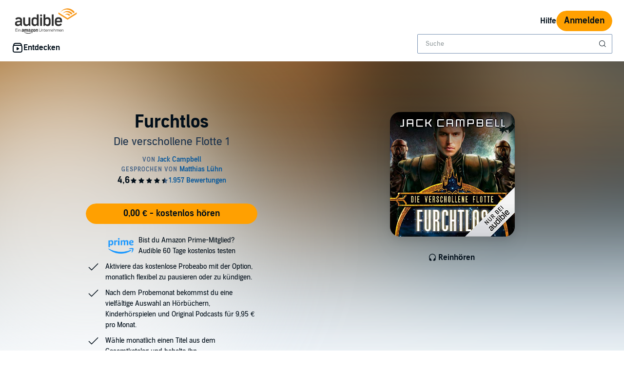

--- FILE ---
content_type: text/css
request_url: https://m.media-amazon.com/images/I/31T+dIIIjAL.css?AUIClients/AudibleWebAddressAndPaymentsAssets
body_size: 1725
content:
.bc-table table.bc-pub-layout-table,body table.bc-pub-layout-table{border-collapse:collapse;border-spacing:0;border:none}.bc-table table.bc-pub-layout-table>tbody>tr>td,body table.bc-pub-layout-table>tbody>tr>td{padding:0;border:none;vertical-align:top}.bc-table table.border-hidden-table,body table.border-hidden-table{border:none}.bc-table table.border-hidden-table>tbody>tr>td,body table.border-hidden-table>tbody>tr>td{border:none}.bc-pub-padding-nano-top{padding-top:2px}.bc-pub-padding-micro-left{padding-left:5px}.bc-pub-block-center{margin:0 auto}.bc-pub-padding-top-none,.mobile .bc-pub-padding-top-none{padding-top:0}.bc-pub-padding-right-none,.mobile .bc-pub-padding-right-none{padding-right:0}.bc-pub-padding-bottom-none,.mobile .bc-pub-padding-bottom-none{padding-bottom:0}.bc-pub-padding-left-none,.mobile .bc-pub-padding-left-none{padding-left:0}.bc-pub-border-primary{border:1px solid}.bc-pub-border-secondary{border:1px solid rgba(1,14,25,.15)}.bc-pub-padding-top-none,.mobile .bc-pub-padding-top-none{padding-top:0}.bc-pub-border-top-none{border-top:none}.bc-pub-padding-top-only,.mobile .bc-pub-padding-top-only{padding-right:0}.bc-pub-border-top-only{border-right:none}.bc-pub-padding-top-only,.mobile .bc-pub-padding-top-only{padding-bottom:0}.bc-pub-border-top-only{border-bottom:none}.bc-pub-padding-top-only,.mobile .bc-pub-padding-top-only{padding-left:0}.bc-pub-border-top-only{border-left:none}.bc-pub-padding-right-none,.mobile .bc-pub-padding-right-none{padding-right:0}.bc-pub-border-right-none{border-right:none}.bc-pub-padding-right-only,.mobile .bc-pub-padding-right-only{padding-top:0}.bc-pub-border-right-only{border-top:none}.bc-pub-padding-right-only,.mobile .bc-pub-padding-right-only{padding-bottom:0}.bc-pub-border-right-only{border-bottom:none}.bc-pub-padding-right-only,.mobile .bc-pub-padding-right-only{padding-left:0}.bc-pub-border-right-only{border-left:none}.bc-pub-padding-bottom-none,.mobile .bc-pub-padding-bottom-none{padding-bottom:0}.bc-pub-border-bottom-none{border-bottom:none}.bc-pub-padding-bottom-only,.mobile .bc-pub-padding-bottom-only{padding-top:0}.bc-pub-border-bottom-only{border-top:none}.bc-pub-padding-bottom-only,.mobile .bc-pub-padding-bottom-only{padding-right:0}.bc-pub-border-bottom-only{border-right:none}.bc-pub-padding-bottom-only,.mobile .bc-pub-padding-bottom-only{padding-left:0}.bc-pub-border-bottom-only{border-left:none}.bc-pub-padding-left-none,.mobile .bc-pub-padding-left-none{padding-left:0}.bc-pub-border-left-none{border-left:none}.bc-pub-padding-left-only,.mobile .bc-pub-padding-left-only{padding-top:0}.bc-pub-border-left-only{border-top:none}.bc-pub-padding-left-only,.mobile .bc-pub-padding-left-only{padding-right:0}.bc-pub-border-left-only{border-right:none}.bc-pub-padding-left-only,.mobile .bc-pub-padding-left-only{padding-bottom:0}.bc-pub-border-left-only{border-bottom:none}.bc-button.bc-button-disabled.adbl-save-button{cursor:pointer}.adbl-issuer-icon,.adbl-issuer-icon-inline,.adbl-issuer-icon-inline-top,img.adbl-issuer-icon{max-width:inherit}.adbl-bank-icon,.adbl-issuer-icon{margin-right:8px}.adbl-issuer-icon-inline{margin:-3px 8px -3px 0}.adbl-issuer-icon-inline-top{margin:-3px 8px 0 0}.adbl-error-state input,.adbl-error-state input:focus,.adbl-error-state select,.adbl-error-state select:focus,.adbl-error-state span,.adbl-error-state span:focus,.adbl-error-state textbox,.adbl-error-state textbox:focus,.adbl-field-error{border-color:#A00}.adbl-cc-input-wrapper{position:relative}.adbl-cc-input-wrapper input{position:relative;z-index:50;padding-right:53px}.adbl-cc-input-wrapper .adbl-issuer-icon{position:absolute;z-index:60;top:7px;right:7px;margin:0}.adbl-cc-input-wrapper .adbl-issuer-icon{position:absolute;z-index:60;top:7px;right:7px;margin:0}.adbl-inline-amazon-logo{width:52px;height:16px;margin-bottom:-7px}.adbl-is-default .adbl-hide-if-is-default,.adbl-not-default .adbl-hide-if-not-default{display:none}@media (min-width:568px){#paymentsWidgetDialog.bc-modal .bc-modal-content{max-width:95%}}@media (min-width:1024px){#paymentsWidgetDialog.bc-modal .bc-modal-content{max-width:800px}}.payments-widget-wider-button.bc-button .bc-button-text{padding:0 30px}.payments-widget-mandate-reference{overflow-wrap:break-word}.desktop .payments-widget-mandate-reference{max-width:116px}.bc-container.payments-widget-content{padding:15px}.bc-container .bc-container.payments-widget-content{max-width:inherit;min-width:inherit;padding:0}.bc-box-padding-small .payments-widget-cancel-padding,.bc-container.payments-widget-content .payments-widget-cancel-padding{margin:0 -15px}.bc-container .bc-container.payments-widget-content .payments-widget-cancel-padding{margin:0}.bc-box.payments-widget-dialog-content-wrapper .bc-box.payments-widget-dialog-content,.bc-box.payments-widget-dialog-content-wrapper .bc-container.payments-widget-content{padding:0}.bc-modal .bc-row-responsive .payments-widget-desktop-fixed-width-sm,.bc-modal .payments-widget-desktop-fixed-width-sm,.desktop .bc-row-responsive .payments-widget-desktop-fixed-width-sm,.desktop .payments-widget-desktop-fixed-width-sm{width:160px;max-width:50%}.bc-modal .bc-row-responsive .payments-widget-desktop-fixed-width-lg,.bc-modal .payments-widget-desktop-fixed-width-lg,.desktop .bc-row-responsive .payments-widget-desktop-fixed-width-lg,.desktop .payments-widget-desktop-fixed-width-lg{width:400px;max-width:100%}.payments-widget-clickable-payment-instruments .payments-widget-payment-instrument{cursor:pointer}.payments-widget-clickable-payment-instruments .payments-widget-payment-instrument.payments-widget-invalid{cursor:inherit}.payments-widget-clickable-payment-instruments .payments-widget-payment-instrument.payments-widget-invalid label{cursor:inherit}.payments-widget-clickable-add-icon{cursor:pointer;width:30px;height:30px}.payments-widget-clickable-add-text{cursor:pointer}.bc-table.bc-table-bordered tr.payments-widget-error td,.bc-table.bc-table-bordered tr.payments-widget-error:first-child,.bc-table.bc-table-striped tr.payments-widget-error td,.bc-table.bc-table-striped tr.payments-widget-error:first-child{border-bottom:none}.bc-table.bc-table-bordered tr.payments-widget-error td .bc-table-col-inner,.bc-table.bc-table-striped tr.payments-widget-error td .bc-table-col-inner{padding-bottom:0}.bc-table.bc-table-bordered tr.payments-widget-payment-instrument-error td .bc-table-col-inner,.bc-table.bc-table-striped tr.payments-widget-payment-instrument-error td .bc-table-col-inner{padding-top:0}.payments-widget-large-primary-button{padding:5px 30px}.payments-widget-large-secondary-button{height:70px;width:200px}.payments-widget-large-secondary-button .bc-button-text .bc-button-text-inner{vertical-align:middle}.payments-widget-consent-radio-button{margin-right:10px}.adbl_paymentwidget_consent_info{display:none}.adbl_paymentwidget_consent_info_link:hover~.adbl_paymentwidget_consent_info{display:block}.mosaic_payment_widget_surface{padding:16px 24px 24px}.mosaic_payment_widget_modal_header{padding:16px 24px 0 24px}.mosaic_payment_widget_modal_content{padding:0 24px 24px 24px}.mobile .mosaic_payment_widget_surface_edit{padding:9px 9px 24px;box-sizing:border-box}.apx_widget_surface_padding{padding:12px 24px}.apx_widget_surface_z_index{z-index:auto}.apx_widget_surface_bottom_margin{margin-bottom:18px}.apx_widget_remove_bottom_margin .apx_widget_surface_bottom_margin{margin-bottom:0}.mobile #apxWidgetModal .a-alert-content,.mobile #apxWidgetModal .a-button-text,.mobile #apxWidgetModal .a-size-base,.mobile #apxWidgetModal .a-size-small{font-size:100%!important}.mosaic_payment_widget_surface_edit{padding:0}.mobile .mosaic_payment_widget_surface_edit_padding{padding:24px 24px 24px;box-sizing:border-box}.mosaic_payment_widget_surface_edit_padding{padding:16px 24px}.mosaic_payment_widget_section{padding:8px 0}.mosaic_payment_widget_section_padding_top{padding-top:15px}.mosaic_payment_widget_text{padding-bottom:24px;text-align:left;display:block}.mosaic_payment_widget_error_text{padding-top:4px}.mosaic_payment_widget_edit_button_mobile{margin-left:-3.5px;vertical-align:middle}.mosaic_payment_widget_edit_button{vertical-align:middle}.mosaic_payment_widget_add_button{display:flex}.mosaic_payment_widget_divider{padding-bottom:16px;padding-top:16px}.mosaic_payment_widget_row:after{content:"";display:table;clear:both}.mosaic_payment_widget_column_small{float:left;width:15%}.mosaic_payment_widget_column_large{float:left;width:85%}.mosaic_payment_widget_column_full{float:left;width:100%}.mosaic_payment_widget_column_left{float:left;width:49%}.mosaic_payment_widget_column_right{float:right;width:49%}.mosaic_payment_widget_bold{font-weight:700}.mosaic_payment_widget_box{box-sizing:border-box;padding-bottom:16px}.mosaic_payment_widget_box_address_list{box-sizing:border-box}.mosaic_payment_checkbox_temp_margin{margin-left:-9px}.mosaic_payment_widget_opacity{opacity:.5}.mosaic_payment_issuer_icon_margin_top{margin-top:-3px}.mosaic_payment_issuer_icon_margin_top_inline{margin:-3px 0 -3px 0}#adbl_payments_widget_add_credit_card_number.bc-input,#adbl_payments_widget_address_line_1.bc-input,#adbl_payments_widget_address_line_2.bc-input,#adbl_payments_widget_card_expiration_month.bc-input,#adbl_payments_widget_card_expiration_year.bc-input,#adbl_payments_widget_country.bc-input,#adbl_payments_widget_state.bc-input,#adbl_payments_widget_zip_code.bc-input,#payments_widget_add_card_cvv_number.bc-input,.mosaic-payment-widget-input,.mosaic-payment-widget-input-bank-account-number,.mosaic-payment-widget-select *{border-radius:10px;background-color:#f5f7f7;border-width:2px}#adbl_payments_widget_billing_city,#adbl_payments_widget_full_name{border-radius:10px;background-color:#f5f7f7;border-width:2px;color:#141414;border-style:solid;display:inline-block;height:40px;line-height:38px;font-size:13px;-webkit-transition:all .1s linear;transition:all .1s linear;padding:0 16px;width:100%}.mosaic-payment-widget-button-inline{display:inline-block;min-width:20%}.mosaic-payment-widget-modal-close-icon-padding{padding-top:12px;padding-bottom:12px}.mosaic-selected-payment-widget-col-width{width:424px}.adbl-mosaic-issuer-icon{border-width:1px;border-style:solid;max-width:inherit}.adbl-credit-card-image-border{border-width:2px;border-radius:4px;max-width:inherit}.mosaic-payment-widget-table{text-align:left}.mosaic-payment-widget-table th .table-col-inner{padding:16px 8px 8px}.mosaic-payment-widget-table th:first-child .table-col-inner{padding:16px 8px 8px 0}.mosaic-payment-widget-table th:last-child .table-col-inner{padding:16px 0 8px 8px}.mosaic-payment-widget-table tr td[colspan="7"]{padding:8px 0}.mosaic-payment-widget-table tr td{padding:0 8px 8px}.mosaic-payment-widget-table tr td .table-col-inner{padding:0 8px}.mosaic-payment-widget-table tr td .bc-radio{translate:5px 5px}.mosaic-payment-widget-table tr.payments-widget-payment-instrument td{padding-top:8px}.mosaic-payment-widget-table tr.payments-widget-payment-instrument td:nth-child(3){padding-left:0}.mosaic-payment-widget-table.selected-payment td{padding:0 8px}.mosaic-payment-widget-table.selected-payment td:last-child{padding-right:0;padding-left:16px}.mosaic-payment-widget-table.selected-payment td:first-child{padding-left:0;padding-right:0}.issuer-icon-margin{margin-right:8px;margin-top:-3px}#payments_widget_payment_type i{border:none}input[type=submit].pmts-link-button{background:0 0;font-size:14px}.payments-widget-loader-container{position:relative}.bc-tray.payments-widget-loader-container{position:fixed}.bc-modal-content.payments-widget-loader-container .payments-widget-dialog-content-wrapper,.bc-tray.payments-widget-loader-container .payments-widget-dialog-content-wrapper,.payments-widget-loader-container{min-height:120px}.payments-widget-loader-container.payments-widget-loader-loading{overflow:hidden}.payments-widget-loader-wrapper{display:none;position:absolute;z-index:999;top:0;left:0;width:100%;height:100%;background:rgba(255,255,255,.6)}.payments-widget-loader-container.payments-widget-loader-loading .payments-widget-loader-wrapper{display:block}.payments-widget-loader-spinner{position:absolute;width:62px;height:62px;top:50%;left:50%;margin:-31px 0 0 -31px;text-indent:-9999px;background:no-repeat center transparent url(https://m.media-amazon.com/images/G/01/Audible/en_US/images/carousel/Spinner_Carousel._V269742027_.gif)}@media print{body.sepa-printing{visibility:hidden}body.sepa-printing .show-for-printing{visibility:visible}}